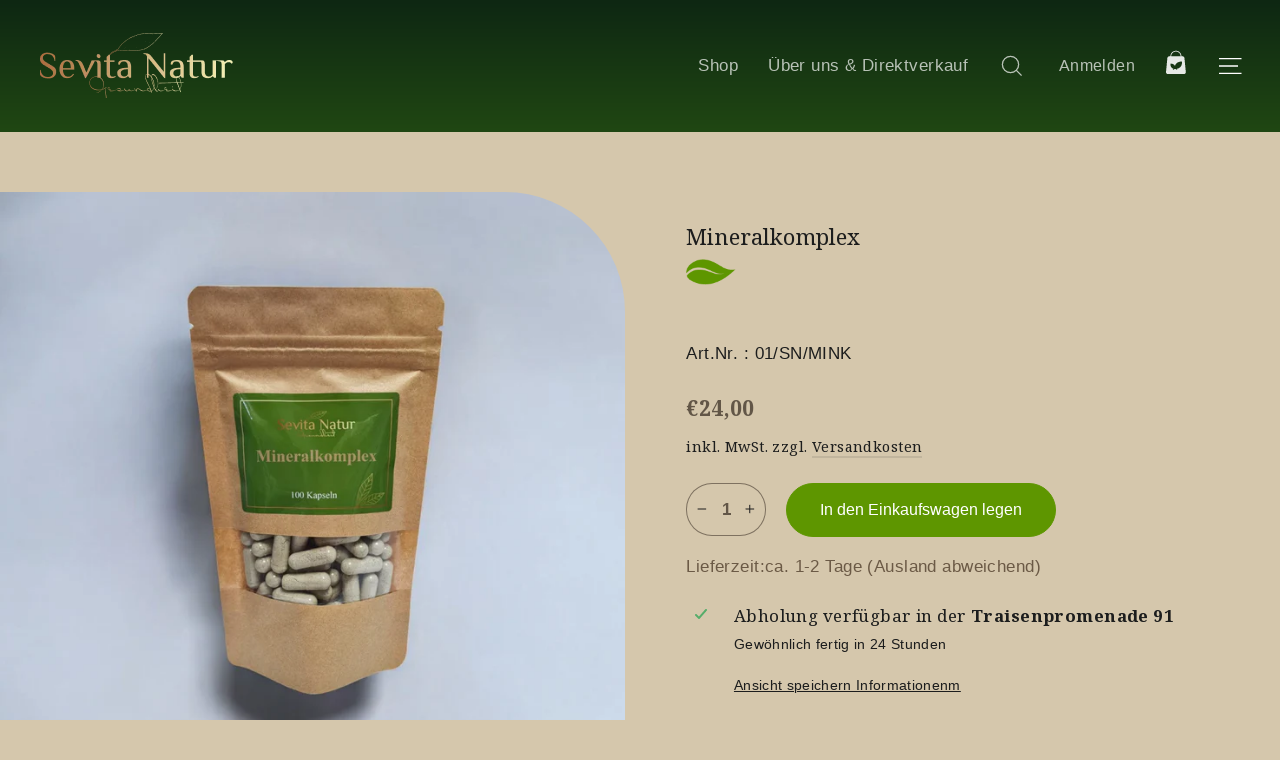

--- FILE ---
content_type: text/css
request_url: https://sevitanatur.com/cdn/shop/t/2/assets/custom-st.css?v=172947393121343947201655935890
body_size: 6350
content:
/** Shopify CDN: Minification failed

Line 988:0 Unexpected "}"

**/

@import url('https://fonts.googleapis.com/css2?family=Noto+Serif:wght@400;700&display=swap');

@import url('https://fonts.googleapis.com/css2?family=Noto+Serif:wght@400;700&display=swap');

/****
font-family: 'Noto Serif', serif;
****/

body {
  font-family: 'Noto Serif', serif;
  /* display: none; */
}

.header-item--icons .site-nav a,
.header-item--icons .site-nav a svg,
.header-item--icons .site-nav a span {
  font-family: sans-serif;
  /*   font-size: 14px; */
  color: #FDFDFDB2 !important;
}

.template-product span.prd-ktenmm {
    position: absolute;
    text-align: center;
    margin-top: 0%;
    width: 100%;
}
.template-product .incubate-collections-add-to-cart-widget{
    margin: 0;
    padding: 0 0 0 !important;
}

.template-product button.incubate-collections-add-to-cart-add-to-cart-button {
    border-radius: 0 0 20px 20px !important;
}


input.prdktemnnn11 {
  background: #5E9600;
  border-radius: 0 0 20px 20px;
  border: 1px solid #5E9600;
  width: 100%;
  color:#fff;
}
input.prdktemnnn11:hover {
  background: linear-gradient(180deg,#0E2712 0%,#245313 100%)!important;
  color: #fff!important;
  border-color: transparent!important;
}
.hyuo90 {
  font-family: sans-serif;
  /*   font-size: 14px; */
  color: #fff;
  margin: 15px 0 0;
}
.site-nav__icons a {
  /* 	margin-top: 4px; */
}
.grid-product__title {
  margin-top: 10px;
  font-size: 16px;
}
.footer__copyright {
  display: flex;
  align-content: center;
  justify-content: space-between;
  align-items: center;
}
.footer__copyright .sss89 , .footer__copyright .sss89 span {
  color: #fdfdfd66;
  font-family: sans-serif;
  text-transform: uppercase;
}
.allcsdt.footer__social .icon {
  width: 20px;
  height: 20px;
}

/**************************/

.quick-product__btn--not-ready {
  pointer-events: auto;
}
.footer__newsletter button.footer__newsletter-btn, button.btn.cart__checkout {
  position: unset;
  background: #5E9600!important;
  border-radius: 50px;
  border-color: #5e9600;
  padding: 10px 24px!important;
  font-family: sans-serif;
  /*   font-size: 14px; */
  width: auto;
  text-transform: uppercase;
}
.footer__newsletter button.footer__newsletter-btn:hover {
  background-color: #fff!important;
  border-color: #5e9500;
  color: #000;
}
.footer__newsletter button.footer__newsletter-btn svg.icon.icon-email {
  display: none;
}
.footer__newsletter button.footer__newsletter-btn span.icon__fallback-text {
  clip: unset;
  overflow: unset;
  position: unset;
  height: auto;
  width: auto;
}
.allcsdt {
  text-align: left;
  margin: 20px 0 0;
}
.allcsdt svg {
  color: #F2ECB6;
}
.footer__newsletter p {
  font-family: sans-serif;
  margin: 18px 0 34px;
}


.footer__newsletter input {
  border-width: 0 0 2px;
  background: transparent;
  text-align: left;
  padding: 8px 0;
  border-color: #D5C7AC;
  font-family: sans-serif;
}
.footer__newsletter input::placeholder {
  border-color: #FDFDFD66;
}



/***************************/

.feature-row.bb .subheading {
  display: flex;
  align-items: center;
  font-size: 20px;
  padding: 0 0 20px;
}
.feature-row.bb .subheading span {
  font-size: 20px;
  padding: 0 0 0 10px;
  font-weight: 600;
  color: #251102e5;
  font-family: 'Noto Serif';
}
.feature-row.bb .h1 {
  color: #251102e5;
  font-size: 38px;
  font-weight: 600;
  margin: 0;
}
.feature-row.bb .rte p {
  color: #45392EB2;
  font-family: sans-serif;
  /*   font-size: 14px; */
}
.feature-row.bb .subheading img {
  max-width: 50px;
}
.th-icons {
  display: flex;
  flex-wrap: wrap;
  margin: 20px 0 0;
}
.icon-inner {
  display: flex;
  align-items: center;
  padding: 20px 0;
}
.ICtxt h3 {
  color: #251102E5;
  font-size: 16px;
  font-weight: 600;
  margin: 0 0 2px;
  font-family: sans-serif;
}
.ICtxt p {
  margin: 0 0 0;
  font-family: sans-serif;
  /*   font-size: 14px; */
  color: #25110299;
}
.icon-inner img {
  margin: 0 30px 0 0;
  max-width: 35px;
}
.feature-row__text .btn {
  background: #5E9600!important;
  border-radius: 50px;
  border-color: #5e9600;
  font-family: sans-serif;
  /*   font-size: 14px; */
  color: #fff;
  padding: 15px 30px !important;
}
.feature-row__text .btn:hover {
  background-color: #fff!important;
  border-color: #5e9500;
  color: #000;
}
.ICtxt1 {
  width: 20%;
  text-align: center;
  padding: 0 10px;
}
.ICtxt1 h4 {
  font-family: sans-serif;
  font-size: 13px;
  font-weight: 600;
}
.ICtxt1 img {
  height: 70px;
  width: 70px;
  object-fit: contain;
  border: 1px solid #50483a;
  border-radius: 50px;
  padding: 10px;
}
.logo-op0 {
  background: linear-gradient(180deg, #0E2712 0%, #204712 100%);
}
.Img-xt1 .image-wrap,
.image-wrap {
  background: transparent;
}
p.hee5 {
  font-family: sans-serif;
  font-style: normal;
  font-weight: 500;
  font-size: 18px;
  line-height: 170%;
  color: #fff;
  margin: 10px 0 0;
}
.logo-op0 .logo-bar__image {
  width: 80px;
  height: 80px;
  object-fit: contain;
}
.logo-op0 .logo-bar__item {
  margin-bottom: 0;
  padding: 40px 0;
}
a.btn.btn--inverse {
  background: #5E9600!important;
  border-radius: 50px;
  border-color: #5e9600;
  padding-right: 20px!important;
  font-family: sans-serif;
  /*   font-size: 14px; */
}
a.btn:hover  {
  background: linear-gradient(180deg,#0E2712 0%,#245313 100%)!important;
  color: #fff!important;
  border-color: transparent!important;
}
.site-header--stuck {
  padding: 5px 0;
  background: #204712;
}
.header-item--icons .site-nav__link svg {
  color: #fff;
}
.feature-row.bb {
  margin: 0;
}
.feature-row.bb .feature-row__item {
  margin: 0;
}
.feature-row.bb .feature-row__item.feature-row__text {
  margin: 0 auto;
}
.section-header.cstColl {
  text-align: left;
}
.section-header.cstColl h2.section-header__title {
  color: #251102e5;
  font-size: 38px;
  font-weight: 600;
  margin: 0 0 20px;
}
.section-header.cstColl  h2.section-header__subtitle {
  display: flex;
  align-items: center;
}
.section-header.cstColl  h2.section-header__subtitle span {
  font-size: 20px;
  padding: 0 0 0 10px;
  font-weight: 600;
  color: #251102e5;
}
.feature-row.bb .subheading img {
  max-width: 50px;
}
.cust_slider12 .owl-item {
  padding:  0 !important;
  margin: 0 10px !important;
  background: #BCAD8F;
  border-radius: 20px;
}
.cust_slider12 .grid-product__meta, .grid-product__meta {
  text-align: center;
  color: #45392eb2;
  font-family: sans-serif;
  padding: 0 10px;
  font-weight: 600;
  line-height: normal;
}
.cust_slider12 .grid-product__price span,
.grid-product__price span{
  font-weight: bold;
  color: #45392ECC;
  font-size: 16px;
}
.quick-product__btn span.quick-product__label {
  position: unset;
  transform: unset;
  width: 100%;
  font-family: sans-serif;
}
.quick-product__btn {
  width: 100%;
  height: auto;
  padding: 20px;
  border-radius: 0 0 20px 20px;
  background: #5E9600;
  bottom: 0;
  left: 0;
  right: 0;
  top: unset;
}
.grid-product__content {
  padding-bottom: 0;
  position: unset;
  margin: 0;
}
.grid-product__content a.grid-product__link {
  padding-bottom: 20px;
  position: relative;
}
.slider36 a.btn.btn--inverse {
  margin-left: 130px;
  margin-top: 30px;
  max-width: 130px !important;
  width: 100%;
  text-transform: uppercase;
}
.slideshow__slide.is-selected:after {
  display: none;
}
#NavDrawer, 
#CartDrawer,
#NavDrawer .mobile-nav li {
  background: #D5C7AC;
}
footer.site-footer {
  background: linear-gradient(180deg, #0E2712 0%, #204712 100%);
}
p.footer__title {
  color: #c5b07f;
  font-family: sans-serif;
  text-transform: capitalize !IMPORTANT;
  letter-spacing: 1px !important;
  font-size: 16px !important;
}
.csrty {
  margin-top: 5px;
}
span.prd-kten {
  /*   font-size: 14px; */
  background: #5E9600;
  position: absolute;
  bottom: 3px;
  width: 100%;
  text-align: center;
  color: #fff;
  font-family: sans-serif;
  padding: 7px;
  border-radius: 0 0 20px 20px;
  margin: 0;
  display: none;
}
span.prd-kten:hover {
  background: linear-gradient(180deg,#0E2712 0%,#245313 100%)!important;
  color: #fff!important;
  border-color: transparent!important;
}
.slider36 a.btn.btn--inverse {
  width: auto;
  max-width: unset !IMPORTANT;
}
.grid-product__content a.grid-product__link:hover span.prd-kten {
  display: block;
}
footer.site-footer .page-width {
  background: url(/cdn/shop/files/ftr-r-logo.png?v=1647635388);
  background-repeat: no-repeat;
  background-position: top right;
  background-size: 150px;
}
footer.site-footer .page-width .grid__item:nth-child(4), 
footer.site-footer .page-width .grid__item:nth-child(6), 
footer.site-footer .page-width .grid__item:nth-child(8) {
  margin: 100px 0 0;
  width: 20%;
}
footer.site-footer .page-width .grid__item:nth-child(4) {
  padding: 0 0 0 60px;
}
footer.site-footer .page-width .grid__item:nth-child(8) {
}
footer.site-footer .page-width .grid__item ul li a,
footer.site-footer .page-width .grid__item .footer__collapsible p {
  font-family: sans-serif;
  /*   font-size: 14px; */
  color: #FDFDFD66;
}
.footer__newsletter input::placeholder {
  color: #FDFDFD66;
}
.cust_slider12 .owl-nav,
.cust_slider12 .owl-nav.disabled {
  display: block !important;
  position: absolute;
  top: -12%;
  right: 5%;
}
.cust_slider12 .owl-nav button.owl-prev, .cust_slider12 .owl-nav button.owl-next {
  border: 1px solid #45392EE5!important;
  border-radius: 50px;
  line-height: 30px!important;
  margin: 0 0 0 10px;
  width: 35px;
  height: 35px;
  color: #45392ee5!important;
  font-size: 24px!important;
}
.cust_slider12 .owl-nav button.owl-prev span, 
.cust_slider12 .owl-nav button.owl-next span {
  line-height: 30px !important; 
}
.cust_slider12 .owl-nav button.owl-prev:hover, 
.cust_slider12 .owl-nav button.owl-next:hover {
  background: #BCAD8F !important;
  border-color: #BCAD8F !important;
  color: #45392EE5 !important;
}

body.template-page.loaded strong {
  color: #204712E5 !important;
}
.feature-row.bb .feature-row__item {
  width: 50%;
  flex: unset;
}

a.mobile-nav__link {
  font-family: sans-serif;
  font-size: 16px !important;
  color: #45392EE5 !important;
  font-weight: 500;
  padding: 5px 20px;
}
.mobile-nav .mobile-nav__item:after {
  display: none; 
}
.drawer__header {
  border: none;
} 
.site-header {
  background: linear-gradient(180deg, #0E2712 0%, #204712 100%);
}

.loginbox {
  background: #BCAD8F;
  border-radius: 25px;
  padding: 25px;
  max-width: 480px;
  margin: 40px auto 0;
}
.loginbox h1.section-header__title {
  font-size: 28px;
  margin: 0 0 10px;
}
.loginbox p {
  color: #45392EB2;
  /*   font-size: 14px; */
  line-height: normal;
  margin: 0 0 20px;
}
.loginbox header.section-header.hr-hr-md {
  margin: 0;
}
.mdsb a {
  background: #5E9600;
  display: block;
  border-radius: 30px;
  color: #fff;
  font-family: sans-serif;
  font-size: 12px;
  padding: 18px 10px;
  margin: 0 auto 30px;
  max-width: 240px;
}
.mdsb a:hover {
  background: linear-gradient(180deg, #0E2712 0%, #245313 100%);
}
#CustomerLoginForm input {
  background: #D5C7AC;
  border-radius: 10px;
  border-color: #d5c7ac;
  /*   font-size: 14px; */
  margin: 0 0 16px;
  padding: 12px 12px;
}

#CustomerLoginForm input::placeholder {
  color: #45392E66;
}
#CustomerLoginForm label {
  display: none;
}
.ledd09 .inner {
  display: flex;
  align-items: center;
  justify-content: center;
}
.ledd09 .inner p {
  margin: 0 10px;
}
.ledd09 .inner p a {
  color: #204712CC;
}
form#customer_login {
  text-align: center;
}
#CustomerLoginForm input.btn.btn--inverse {
  background: #45392EB2;
  border-color: #45392eb2;
  color: #45392eb2;
  font-family: sans-serif;
  text-transform: uppercase;
  font-size: 12px;
  border-radius: 50px;
  max-width: 260px;
  margin: 20px auto;
  border-width: 1px;
  font-weight: 600;
  padding: 18px 10px;
}
#CustomerLoginForm input.btn.btn--inverse:hover {
  background: linear-gradient(180deg,#0E2712 0%,#245313 100%);
  color: #fff !important;
  border-color: transparent !important;
}
span.ordrNote {
  color: #45392e66;
  font-family: sans-serif;
  font-size: 15px;
  position: relative;
  display: block;
  margin: 12% 0 0;
  height: 40px;
}
span.ordrNote:before {
  content: "";
  position: absolute;
  left: 0;
  height: 1px;
  z-index: 7;
  background: #3723131A;
  width: 100%;
}
span.ordrNote p {
  position: absolute;
  top: -10px;
  left: 50%;
  transform: translateX(-50%);
  display: block;
  background: #bcad8f;
  z-index: 9;
  color: #45392E66;
  width: 70%;
  margin: 0;
}
h4.cls9ui {
  text-align: center;
  font-weight: 600;
  font-size: 24px;
  max-width: 640px;
  margin: 0 auto;
  padding: 30px 8%;
}
h4.cls9ui {
  background: url(/cdn/shop/files/badge1.png);
  background-repeat: no-repeat;
  background-position: center right;
  background-size: 130px;
}

#CollectionAjaxContent .grid-product__content {
  padding: 0!important;
  margin: 0 0 0!important;
  background: #BCAD8F;
  border-radius: 20px;
  text-align: center;
}

header.section-header h1.section-header__title.collection-title {
  display: block;
  text-align: left;
  margin: 0;
  padding: 0;
}

/****************/

.drawer--right .cart__item--name a.cart__product-name {
  font-family: sans-serif;
  font-size: 21px;
  color: #251102e5;
  line-height: normal;
  font-weight: 500;
}
.drawer--right .drawer .cart__item--details a.cart__product-name {
  font-family: sans-serif;
  font-weight: 500;
  color: #251102E5;
}
.drawer--right .drawer .js-qty__wrapper {
  border-color: transparent;
}
.drawer--right .drawer .js-qty__num {
  border: none;
}
.drawer--right span.cart__price {
  color: #45392ECC;
  font-family: sans-serif;
  font-weight: 600;
}
.cart__subtotal {
  font-family: sans-serif;
  letter-spacing: normal !important;
  color: #251102E5;
  font-weight: 500;
}
.drawer--right .cart__item--name a.cart__product-name {
  font-size: 16px;
}
.drawer .js-qty__num, .js-qty__wrapper {
  border: none!important;
  font-weight: bold;
  color: #45392ECC;
}
.cart__item-row>div:last-child {
  font-family: sans-serif;
  font-weight: 600;
  color: #45392ECC;
}
.drawer .cart__item {
  border-bottom: 1px solid #c5b79c;
  margin: 0 0 18px;
}
a.cssnm09 {
  background: transparent;
  border: 1px solid #45392eb2;
  color: #45392eb2 !IMPORTANT;
  font-family: sans-serif;
  text-transform: uppercase;
  font-size: 12px;
  border-radius: 50px;
  padding: 14px 30px;
}
.cart__checkout-wrapper {
  display: flex;
  align-items: center;
  justify-content: space-between;
}
button.btn.cart__checkout {
  position: unset;
  background: #5E9600!important;
  border-radius: 50px;
  border-color: #5e9600;
  padding: 14px 30px!important;
  font-family: sans-serif;
  font-size: 12px;
  width: auto;
  text-transform: uppercase;
}
button.btn.cart__checkout:hover,
a.cssnm09:hover {
  background: linear-gradient(180deg,#0E2712 0%,#245313 100%) !important;
  color: #fff !important;
  border-color: linear-gradient(180deg,#0E2712 0%,#245313 100%) !important;
}
.drawer__footer:after {
  border-color: #3723131A;
}
.drawer__inner a.image-wrap {
  background: #BCAD8F;
  border-radius: 15px;
  padding-bottom: 115% !important;
}
.drawer .cart__item img {
  width: 80px;
  max-height: 80px;
  object-fit: contain;
  margin: 10px auto;
}
.drawer .cart__item--details .cart__item--name {
  max-width: 120px;
  font-weight: 600;
}
#CartDrawer .drawer__scrollable {
  padding-top: 0;
}
.cstMainCart {
  padding: 100px 20px;
  max-width: 1230px;
}

.section-header__title {
  color: #251102e5;
  font-size: 38px;
  font-weight: 600;
  margin: 0;
}
.subheading {
  display: flex;
  align-items: center;
  font-size: 20px;
  padding: 0 0 20px;
}
.subheading img {
  max-width: 50px;
}
.subheading span {
  font-size: 20px;
  padding: 0 0 0 10px;
  font-weight: 600;
  color: #251102e5;
  font-family: "Noto Serif";
}

.cstMainCart .rte.text-spacing {
  display: none;
}
.cstMainCart .cart__item--details div {
  font-family: sans-serif;
  letter-spacing: normal;
  /*   font-size: 14px; */
  font-weight: 600;
  color: #251102E5;
}
.cart__item--headers {
  border-bottom: 2px solid #3723131A;
  margin: 0 0 20px;
  padding: 0 0 20px;
}


.cstMainCart form#CartPageForm {
  display: flex;
  flex-wrap: wrap;
  align-items: flex-start;
}
.cstCartMain {
  width: 70%;
}
.cart__footer {
  width: 28%;
  margin: 0 0 0 2%;
  background: #BCAD8F;
  border-radius: 25px;
  border: none;
  padding: 20px;
}
.cart__subtotal {
  color: #25110266;
  /*   font-size: 14px; */
}

.cart__item-sub.cart__item-row .subtotalCst {
  color: #251102E5;
}
.cstMainCart .cart__checkout-wrapper {
  text-align: center;
  display: block;
}
.cart__item-row.ajaxcart__note {
  font-family: sans-serif;
  text-align: center;
  color: #25110299;
}
.cstCartMain a.image-wrap {
  background: #BCAD8F;
  border-radius: 15px;
  height: 80px;
  width: 80px;
  padding: 10px;
  padding-bottom: 75% !important;
}
.cstCartMain .cart__item--details .cart__item--name {
  font-size: 18px;
  font-weight: 500;
}
.cstCartMain .js-qty__wrapper .js-qty__num {
  border: none;
  font-weight: 600;
}
.cstCartMain .js-qty__wrapper {
  border-radius: 20px !important;
  border: 1px solid #45392E99 !important;
}
.cstCartMain .cart__item {
  border-bottom: 1px solid #c5b79c;
  margin: 0 0 18px;
  grid-gap: 20px 0;
}
.js-qty__wrapper button:hover {
  background: transparent;
}
.cstCartMain a.image-wrap img {
  height: 60px;
  object-fit: contain;
}
.drawer .cart__item:last-child {
  border: none;
}


.cstMain_author .article__image-wrap {
  margin-top: 0;
}
.cstMain_author {
  display: flex;
  flex-wrap: wrap;
}
.cstMainBlog header.section-header.text-left {
  margin: 0 0 20px;
}
.template-blog .cstMain_author .article {
  margin: 0;
  width: 25%;
  padding: 0 10px 25px;
  display: block;
}
.cstMain_author .article__image-wrap {
  width: 100%;
  flex: unset;
  position: unset;
  height: auto;
  margin: 0;
}
.cstMain_author .article__image-wrap .article__image.image-wrap {
  position: unset;
  height: auto;
}
.cstMain_author .article__image-wrap .article__image.image-wrap img {
  position: unset;
  border-radius: 30px;
}
.cstMain_author .article__content {
  padding: 20px 0 0;
  flex: unset;
  max-width: 100%;
}

.cstMain_author .article__content .article__date time {
  color: #251102B2;
  font-weight: 600;
  letter-spacing: normal;
  /*   font-size: 14px; */
  font-family: sans-serif;
}
.cstMain_author .article__content h2.h3.article__h3 a {
  color: #251102E5;
  font-family: sans-serif;
  font-size: 18px;
  font-weight: bold;
  line-height: 1.3;
  display: block;
}

.cstMainBlog .rte--block {
  text-align: justify;
}

.cstMain_author .article__content a.btn {
  color: #204712CC;
  background: transparent !important;
  font-family: sans-serif;
  text-decoration: underline;
  /*   font-size: 14px; */
  margin: 0;
  padding: 0;
  font-weight: 600;
  display: block;
  text-align: left;
}
.cstMain_author .article__content a.btn img {
  margin: 0 0 0 5px;
  max-width: 5px;
}
.cstMain_author .article__content a.btn:hover {
  color: #1f4512 !important;
}


.cstCollmain {
  display: flex;
  flex-wrap: wrap;
}
.cstCollmain .collection-filter {
  width: 20%;
}
.cstCollmain #CollectionAjaxResult {
  width: 80%;
  padding-left: 30px;
}




.cstCollmain .collection-filter ul {
  margin: 0;
  list-style: none;
  font-family: sans-serif;
  color: #45392EB2;
}
.cstCollmain .collection-filter ul li a {
  color: #45392eb2;
  display: block;
  padding: 3px 0;
}
.cstCollmain .collection-filter ul li.active a {
  font-weight: bold;
}
.cstCollmain .collection-filter h3 {
  color: #251102E5;
}
.input-group-btn button.btn {
  background: #5e9600;
}
.template-index span.prd-ktenmm {
    position: absolute;
    text-align: center;
    margin-top: 3%;
    width: 100%;

}
.template-index .grid-product__content a.grid-product__link {
  padding-bottom: 40px;
  position: relative;
}
span.prd-ktenmm {
      margin-top: 3%;
  /*   font-size: 14px; */
/*   background: #5E9600; */
/*   position: absolute; */
/*   bottom: 0; */
/*   width: 100%; */
  text-align: center;
  color: #45392eb2;
  font-family: sans-serif;
    text-decoration: underline;
/*   padding: 10px; */
/*   border-radius: 0 0 20px 20px; */
/*   margin: 0; */
/*   display: none; */
}
/* span.prd-ktenmm:hover {
/*   background: linear-gradient(180deg,#0E2712 0%,#245313 100%)!important; */
/*   color: #fff!important; */
/*   border-color: transparent!important; */
} */
/* .grid-product__content a.grid-product__link:hover span.prd-ktenmm {
  display: block;
} */
.grid-product__title {
  font-size: 16px;
}
header.section-header p {
  font-family: sans-serif;
  color: #45392EB2;
}
.article__date {
  color: #251102b2;
  font-weight: 600;
  letter-spacing: normal;
  font-size: 14px;
  font-family: sans-serif;
}
a.article__title {
  color: #251102E5;
  font-family: sans-serif;
  line-height: normal;
  margin: 10px 0 10px;
  display: block;
}
a.btnm888mm {
  color: #204712cc;
  background: transparent!important;
  font-family: sans-serif;
  text-decoration: underline;
  /*   font-size: 14px; */
  margin: 0;
  padding: 0;
  font-weight: 600;
  display: block;
  text-align: left;
}
a.btnm888mm a.btn img {
  margin: 0 0 0 5px;
  max-width: 5px;
}
.pagination .next, .pagination .prev {
  background: #1d4112;
}


.fy_uop {
  display: flex;
  align-items: end;
  margin: 10px 0 20px;
}
.fy_uop .product-block label {
  display: none;
}
button.btn.btn--full.add-to-cart {
  background: #5E9600!important;
  border-radius: 50px;
  border-color: #5e9600;
  font-family: sans-serif;
  /*   font-size: 14px; */
  color: #fff;
  padding: 15px 30px!important;
  max-width: 270px;
}
button.btn.btn--full.add-to-cart:hover {
  background: linear-gradient(180deg,#0E2712 0%,#245313 100%)!important;
  color: #fff!important;
  border-color: transparent!important;
}

p.heleloo89 {
  color: #25110299;
  line-height: normal;
  /*   font-size: 14px; */
}
.product-single__meta span.product__price {
  font-weight: bold;
  color: #45392ECC;
}
.product__quantity .js-qty__wrapper {
  border-radius: 40px!important;
  border: 1px solid #45392E99!important;
  padding: 7px 0;
}
.product__quantity .js-qty__wrapper .js-qty__num {
  border: none;
  font-weight: 600;
}
.fy_uop .product-block {
  margin: 0 20px 0 0;
}
.product-single__meta hr {
  display: none;
}
.product-block.product-block--sales-point {
  display: none;
}
/******************/
/* Style the tab */
.cstProDec .tab {
  overflow: hidden;
  border-bottom: 1px solid #3723131A;
}
/* Style the buttons inside the tab */
.cstProDec .tab button {
  background-color: inherit;
  float: left;
  border: none;
  outline: none;
  cursor: pointer;
  padding: 14px 16px;
  transition: 0.3s;
  font-size: 17px;
}

/* Style the tab content */
.cstProDec .tabcontent {
  display: none;
  padding: 6px 12px;
  border-top: none;
}
.cstProDec button.tablinks {
  color: #25110266;
  padding: 10px;
  text-transform: uppercase;
  font-weight: 600;
  font-size: 16px;
  border-bottom: 1px solid transparent;
}
.cstProDec button.tablinks:hover,
.cstProDec button.tablinks.active {
  color: #251102E5;
  border-bottom: 1px solid;
}

.tcDSec {
  padding: 30px 0;
}
.tcDSec h3 {
  font-family: sans-serif;
  font-size: 18px;
  margin: 0 0 6px;
}
.tcDSec p {
  font-family: sans-serif;
  /*   font-size: 14px; */
  color: #25110266;
  margin: 0 0 20px;
}
.product-single__meta {
  padding: 5%;
}
.product__main-photos .image-wrap {
  /*   background: #BCAD8F; */
  border-radius: 0 120px 0 0;
  padding: 5% 25%;
  padding-bottom: 55%!important;
}

span.cart-link__bubble.cart-link__bubble--visible,
[data-icon=bag-minimal] .cart-link__bubble--visible {
  top: -5px;
  right: -5px;
  background: #71B500;
  border-color: #71B500;
}
.cust_slider12 .owl-item .image-wrap {
  padding-bottom: 100% !important;
}
.cust_slider12 .owl-item .image-wrap img {
  /*   padding: 4% 14% 2%; */
}


header#SiteHeader a.site-header__logo-link {
  padding: 0 !important;
}
header#SiteHeader .site-header__logo img {
  position: unset;
}

/************/
.site-nav__icons a.site-nav__link.site-nav__link--icon.js-search-header {
  padding-right: 24px;
  padding-left: 0;
}
.site-nav__icons a.site-nav__link.site-nav__link--icon.js-drawer-open-cart {
  padding: 0 22px;
}
.article__body ol {
  margin: 0 20px 20px;
}
body.template-article article.page-width.page-width--narrow.page-content.article {
  max-width: 700px;
}
.page-content, .shopify-email-marketing-confirmation__container, .shopify-policy__container {
  padding-top: 60px !important;
  padding-bottom: 60px !important;
}

.template-search .collection-filter {
  display: none;
}
ul.sp_frm_cst_jj li form {
  display: flex;
  align-items: center;
  justify-content: center;
  margin: 20px 0 0;
}
ul.sp_frm_cst_jj li form input[type="text"] {
  width: 70%;
  font-size: 14px;
}
ul.sp_frm_cst_jj li form input[type="submit"] {
  width: 30%;
  font-size: 14px;
}

.product__main-photos .image-wrap {
  border-radius: 0 120px 0 0;
  padding: 0;
  padding-bottom: 100%!important;
}

.page-content.cstpro .product__thumbs--beside {
  margin: 0 20px;
}
.subheading span a {
  color: #251102E5;
}
.activefddf {
  font-weight: bold;
  color: #251102E5 !important;
}
.collection-hero__content:before, .hero__image-wrapper:before, .hero__media:before {
  background-image: none !important;
}

#NavDrawer ul.mobile-nav__social {
  display: none;
}
#NavDrawer .drawer__fixed-header {
  height: auto;
}
#NavDrawer .drawer__header {
  display: flex;
  width: 100%;
  flex-direction: row-reverse;
  margin: 70px 0 0;
  padding: 0;
  height: auto;
}
#NavDrawer .drawer__header .drawer__close {
  width: 10%;
  text-align: left;
}
#NavDrawer .drawer__header .drawer__close .drawer__close-button {
  right: 0;
  padding: 0;
  background: url(/cdn/shop/files/mmc.png);
  background-repeat: no-repeat;
  width: 60px;
  height: 60px;
}
#NavDrawer .drawer__header .drawer__close .drawer__close-button svg.icon.icon-close {
  display: none;
}

.shopify-section:first-child .hero__text-content.vertical-center {
  padding-top: 0;
}

.custom_clas.grid__item.aos-init.aos-animate {
  padding: 0px;
}
button.incubate-collections-add-to-cart-add-to-cart-button {
  border-color: #5e9615 !important;
}
body.template-index .incubate-collections-add-to-cart-widget {
  margin: 0;
  padding: 0 0 0 !important;
}
body.template-index button.incubate-collections-add-to-cart-add-to-cart-button {
  background: #5E9600;
  border-radius: 0 0 20px 20px!important;
  font-size: 18px !important;
  font-family: sans-serif !IMPORTANT;
  height: auto !important;
  min-height: auto !important;
  padding: 12px !important;
}
button.incubate-collections-add-to-cart-add-to-cart-button:hover {
  border-color: #5e9615!important;
  background: linear-gradient(180deg,#0E2712 0%,#245313 100%)!important;
  opacity: 1 !important;
}


.cstboom .row1 {
  display: flex;
  padding: 40px 0;
  flex-wrap: wrap;
}
.AAcol-left {
  width: 60%;
  padding-right: 5%;
}
.AAcol-right {
  width: 40%;
}
.AAcol-left H5 {
  font-weight: 600;
  font-size: 2.8em;
  margin-bottom: 20px;
  position: relative;
  padding-bottom: 20px;
  line-height: 1;
}
.AAcol-left H5:after {
  content: "";
  position: absolute;
  left: 0;
  bottom: 0;
  height: 1px;
  width: 80px;
  border-bottom: 1px solid #c69720;
}
.ro2 {
  border-bottom: 1px solid #000;
  text-align: center;
  margin: 0 0 40px;
}
.btnclose {
  text-transform: uppercase;
  color: #00501e;
  margin: 0 auto 15px;
  display: flex;
  justify-content: center;
  align-items: center;
}
.btnclose img {
  margin-left: 15px;
}
.csrrttt66 nav.breadcrumbs {
  margin: 20px 0 0;
}
.csrrttt66 nav.breadcrumbs li a {
  font-family: sans-serif;
}
.planttree-logomain {
  display: flex;
  flex-wrap: wrap;
  margin: 0 -2% 40px;
}
.col11 {
  width: 33.3%;
  padding: 2%;
}
.mlogomm {
  border: 1px solid green;
  background: #fff;
  text-align: center;
  padding: 20px;
}
.mlogomm .arrow.white {
  margin: 20px 0 0;
}
.col11.mai89n .arrow.white {
  transition: transform 0.5s;
  transform: rotate(180deg);
}
.cstboom {
    display: none;
}
.cstboom.hide34rt {
    display: block;
}




/************* Custom CSS June 2022 *********/

.grid-product__price--original {
  text-decoration: line-through;
  margin-right: 5px;
  font-weight: 400 !important;
  opacity: .6;
}

.grid-product__price span.sale-price {
  color: #BD210F !important;
}

#relatedblogs {
  clear: both;
  overflow: hidden;
}

.rb_title {
  font-weight: bold;
  margin-top: 20px !important;
  margin-bottom: 0px !important;
}



/*****************@@*****************/
/*****************@@*****************/
/*****************@@*****************/


@media (min-width:1800px) {

  body.template-index button.incubate-collections-add-to-cart-add-to-cart-button {
    font-size: 24px !important;
    padding: 18px !important;
  }
  .hero--750px {
    height: 1080px;
  }
  .shopify-section:first-child .hero__text-content.vertical-center {
    padding-top: 0 !important;
    padding-bottom: 0;
  }

  a.mobile-nav__link {
    font-size: 36px!important;
    padding: 10px 20px;
  }

  .cstCartMain a.image-wrap img {
    height: 100px;
  }
  a.cart__product-name {
    font-size: 24px;
    font-weight: bold;
    color: #251102E5;
  }
  .cart__subtotal, .cart__item-row>div:last-child {
    font-size: 18px;
    color: #251102E5;
    font-weight: bold;
  }
  a.cssnm09 {
    font-size: 18px;
    padding: 30px;
  }
  button.btn.cart__checkout {
    font-size: 18px;
    padding: 30px!important;
    max-width: 300px;
    width: 100%;
  }
  .drawer--right.drawer--is-open {
    transform: translateX(-610px);
  }
  .drawer--right {
    width: 610px;
    right: -610px;
  }
  .drawer__title {
    font-size: 48px;
    font-weight: 600;
  }
  .drawer--right .cart__item--name a.cart__product-name {
    font-size: 18px;
    font-weight: bold;
  }
  .drawer .js-qty__wrapper {
    max-width: 150px;
  }
  .drawer .js-qty__adjust .icon {
    width: 14px;
    height: 14px;
  }
  .drawer .js-qty__num  {
    font-size: 18px;
  }
  .section-header__title {
    font-size: 64px;
  }
  .drawer--right span.cart__price {
    font-size: 18px;
  }
  body.template-page .rte.rte--nomargin p,
  body.template-page .rte strong,
  body.template-page .rte div,
  body.template-page .rte em,
  body.template-page .rte span {
    font-size: 24px;
  }


  header.section-header h1.section-header__title.collection-title {
    font-size: 96px;
    line-height: 115px;
  }
  .cstCollmain .collection-filter h3 {
    font-size: 40px;
    font-weight: 600;
  }
  .cstCollmain .collection-filter ul li a {
    font-size: 24px;
    line-height: 40px;
  }

  h4.cls9ui {
    font-size: 48px;
    max-width: 100%;
  }

  .cstProDec button.tablinks, span.prd-ktenmm {
    font-size: 24px;
  }
  .cstProDec button.tablinks:first-child {
    margin-right: 50px;
  }
  .tcDSec strong {
    font-size: 30px;
    color: #251102E5;
    line-height: normal;
  }
  .tcDSec {
    line-height: 40px;
    color: #45392EB2;
    font-size: 24px;
  }

  input.prdktemnnn11.add-to-cart {
    font-size: 24px;
  }






  .store-availability__info {
    font-size: 18px;
  }
  .store-availability__small {
    font-size: 18px;
  }
  .js-qty__adjust--minus {
    left: 10px;
  }
  .js-qty__adjust--plus {
    right: 10px;
  }
  .js-qty__adjust .icon {
    width: 20px;
    height: 20px;
  }
  button.btn.btn--full.add-to-cart {
    padding: 28px 30px!important;
    max-width: 310px;
    font-size: 18px;
  }

  p.heleloo89 {
    font-size: 18px;
  }
  .product__policies.rte {
    font-size: 18px;
  }
  .product__quantity .js-qty__wrapper .js-qty__num {
    font-size: 38px;
    line-height: normal;
  }
  .product__quantity .js-qty__wrapper {
    padding: 10px 10px;
    max-width: 190px;
  }

  span.spr-badge-caption {
    font-size: 18px;
    color: #25110299;
  }
  p.product-single__sku {
    font-size: 18px;
    color: #25110266;
    font-weight: 500;
  }

  h1.h2.product-single__title {
    font-size: 96px;
    line-height: 115px;
    margin: 0 0 30px;
    font-weight: 600;
    color: #251102E5;
  }
  .subheading span {
    font-size: 48px;
    line-height: 58px;
  }
  .product-single__meta span.product__price {
    font-size: 38px;
  }

  .loginbox h1.section-header__title {
    font-size: 48px;
    line-height: 58px;
    margin: 10px 0 28px 0;
  }
  .loginbox {
    max-width: 700px;
    padding: 50px;
    margin: 60px auto;
  }
  .loginbox header.section-header p {
    font-size: 24px;
    line-height: 40px;
    margin: 0 0 30px;
  }
  .mdsb a {
    font-size: 18px;
    max-width: 400px;
    padding: 30px 20px;
    border-radius: 50px;
  }
  span.ordrNote {
    margin: 40px 0 20px;
  }
  #CustomerLoginForm input {
    padding: 16px;
    font-size: 24px;
  }
  #CustomerLoginForm input.btn.btn--inverse {
    font-size: 18px;
    max-width: 400px;
    padding: 30px;
  }
  .ledd09 .inner p {
    font-size: 18px;
  }

  .site-nav__icons a {
    margin-top: 4px;
  }

  .header-item--icons .site-nav a, .header-item--icons .site-nav a svg, .header-item--icons .site-nav a span {
    font-size: 18px;
  }
  footer.site-footer .page-width {
    background-position: 94% top;
  }
  .page-width {
    max-width: 1920px;
    padding: 0 130px;
  }
  .hmbnrlebe {
    font-size: 144px;
    line-height: 172px;
  }
  .index-section--hero .hero__title {
    font-size: 144px;
  }
  .hero__text-content.vertical-center .hero__subtitle,
  .feature-row.bb .subheading {
    font-size: 48px;
    line-height: 58px;
  }
  .hyuo90 {
    font-size: 24px;
    line-height: 40px;
  }
  p.hee5 {
    font-size: 24px;
    line-height: 40px;
  }
  .feature-row.bb .h1,
  .section-header.cstColl h2.section-header__title {
    font-size: 96px;
    line-height: 115px;
  }
  .feature-row.bb .subheading span,
  .section-header.cstColl h2.section-header__subtitle span {
    font-size: 48px;
    line-height: 68px;
  }
  .feature-row.bb .rte p {
    font-size: 24px;
    line-height: 40px;
  }
  .ICtxt h3 {
    font-size: 24px;
    line-height: 40px;
  }

  .ICtxt p {
    font-size: 18px;
    line-height: 30px;
  }
  .feature-row__text .btn {
    font-size: 18px;
    line-height: 30px;
  }
  a.btn.btn--inverse {
    font-size: 18px;
    line-height: 30px;
    margin: 0;
  }

  .ICtxt1 h4 {
    font-size: 18px;
    line-height: 30px;
  }


  .grid-product__content a.grid-product__link {
    padding-bottom: 90px;
  }
  span.prd-kten {
    font-size: 24px;
    line-height: 30px;
    padding: 20px 0;
  }
  input.prdktemnnn11 {
    font-size: 24px;
  }
  .grid-product__title {
    font-size: 30px;
    line-height: 36px;
    margin-top: 20px;
  }
  .cust_slider12 .grid-product__price span, .grid-product__price span {
    font-size: 30px;
    line-height: 36px;
  }

  footer.site-footer .page-width .grid__item ul li a, footer.site-footer .page-width .grid__item .footer__collapsible p {
    font-size: 16px;
    line-height: 22px;
  }

  p.footer__title {
    font-size: 18px !important;
    line-height: 25px;
  }
  .footer__copyright .sss89, .footer__copyright .sss89 span {
    font-size: 12px;
    line-height: 16px;
  }





}




@media (max-width:1024px) {
  .cstCollmain #CollectionAjaxResult .medium-up--one-third {
    width: 50%;
    clear: unset;
  }

  .AAcol-left H5 {
    font-size: 24px;
  }
  .AAcol-left .text-two-cols p {
    font-size: 15px;
  }


}



@media (max-width:768px) {

 .custom_clas.grid__item.aos-init.aos-animate {
    padding: 0px;
    width: 89%;
}
  .hide-mobile{display:none;}

  .product__main-photos .image-wrap {
    border-radius: 0 60px 0 0;
  }
  .fy_uop {
    flex-wrap: wrap;
  }
  .fy_uop .product-block {
    margin: 0 0 10px;
    width: 100%;
  }
  .product__quantity .js-qty__wrapper,
  button.btn.btn--full.add-to-cart {
    max-width: 100%;
  }


  body.template-collection header.section-header {
    margin: 0 0 20px;
  }
  .cstCollmain .collection-filter {
    width: 100%;
    display: flex;
    max-width: 768px;
    overflow-x: auto;
    border-top: 1px solid #3723131A;
    border-bottom: 1px solid #3723131A;
  }
  .cstCollmain #CollectionAjaxResult {
    width: 100%;
    padding-left: 0;
  }
  .cstCollmain .collection-filter h3 {
    display: none;
  }
  ul.sp_frm_cst_jj {
    display: flex;
    align-items: center;
  }
  ul.sp_frm_cst_jj li {
    padding: 0 10px 0 0;
    width: 200px;
  }



  .template-blog .cstMain_author .article {
    width: 50%;
  }

  .cart__footer {
    width: 100%;
    margin: 0;
  }
  .cstMainCart {
    padding: 30px 20px;
  }
  h1.section-header__title {
    font-size: 24px;
  }
  .subheading span {
    /*     font-size: 14px; */
  }
  .subheading img {
    max-width: 34px;
  }
  .cstCartMain {
    width: 100%;
  }
  .cstCartMain .cart__item--details .cart__item--name {
    font-size: 16px;
  }
  .cstCartMain .cart__item--details .cart__item--name a.cart__product-name {
    line-height: normal;
    margin: 0 0 10px;
  }
  button.btn.cart__checkout, a.cssnm09 {
    padding: 14px 15px!important;
  }

  .grid-newsletter .footer__collapsible {
    padding: 15px 0 30px;
  }

  #CustomerLoginForm input.btn.btn--inverse {
    padding: 14px 10px;
  }
  .ledd09 .inner {
    flex-wrap: wrap;
  }
  .ledd09 .inner p {
    margin: 5px 0;
  }
  footer.site-footer .footer__title {
    font-family: sans-serif;
    letter-spacing: normal;
    /*     font-size: 14px; */
    margin: 0;
    padding: 10px 0;
    color: #c5b07f;
  }
  footer.site-footer .page-width .grid__item:nth-child(4), 
  footer.site-footer .page-width .grid__item:nth-child(6),
  footer.site-footer .page-width .grid__item:nth-child(8) {
    margin: 0;
    width: 100%;
    padding: 0 0 20px 20px;
  }
  .site-footer__bottom {
    padding: 20px 0  10px;
  }
  .site-footer__bottom .sss89 {
    width: 50%;
  }
  .allcsdt {
    text-align: left;
    margin: 0 0 30px;
  }
  .Img-xt1 .feature-row.bb {
    flex-direction: column;
    margin: 50px 0 0;
  }


  .logo-op0 .logo-bar {
    padding: 20px 0;
  }
  .site-nav__icons a.site-nav__link.site-nav__link--icon.js-search-header {
    /* display: none; */
    padding-left: 13px;
    padding-right: 0px;
}
/*   .site-nav__icons a.site-nav__link.site-nav__link--icon.js-search-header {
    display: none;
  } */

  .Img-xt1 .feature-row__item.feature-row__text {
    margin-top: 40px !important;
  }
  .feature-row.bb .h1 {
    font-size: 28px;
  }
  h4.cls9ui {
    background-position: top right;
    background-size: 60px;
  }

  .feature-row.bb {
    flex-direction: column-reverse;
  }
  .feature-row.bb .subheading span {
    font-size: 16px;;
  }
  .feature-row.bb .feature-row__item.feature-row__text {
    margin: 0 auto 40px;
    padding-top: 0;
  }
  .feature-row.bb .subheading img {
    max-width: 35px;
  }
  h4.cls9ui {
    font-size: 12px;
  }
  .logo-op0 .logo-bar__item {
    padding: 20px 0;
    flex: unset;
    margin: 0;
    width: 50%;
  }
  p.hee5 {
    /*     font-size: 14px; */
    line-height: normal;
  }

  .logo-op0 .logo-bar__image {
    width: 50px;
    height: 55px;
    object-fit: contain;
  }
  .feature-row.bb .feature-row__item {
    min-width: 100%;
  }
  .icon-inner {
    flex-direction: column;
    align-items: flex-start;
  }
  .icon-inner img {
    margin: 0 0 10px;
  }
  .ICtxt1 {
    width: 33.3%;
    text-align: center;
    padding: 10px;
  }
  footer.site-footer .page-width {
    background: transparent;
  }

  .lohjuft {
    margin: 40px 0 0;
  }

  .site-footer .grid__item:after {
    display: none;
  }
  .lohjuft img {
    max-width: 120px;
  }



}


@media (max-width:598px) {



  .col11 {
    width: 50%;
  }
  .AAcol-left, .AAcol-right {
    width: 100%;
    padding: 0;
  }

  .page-content.cstpro .product__thumbs--beside {
    margin: 0 10px;
  }

  .cust_slider12 .owl-item .grid-product {
    background: #BCAD8F;
    border-radius: 20px;
    margin: 0 15px;
  }
  .cust_slider12 .owl-item {
    margin: 0 20px 0 0!important;
    background: transparent !important;
  }

  .cust_slider12.owl-carousel.owl-loaded.owl-drag {
    padding: 0 ;
  }
  .cstCollmain #CollectionAjaxResult .medium-up--one-third {
    width: 100%;
    clear: unset;
    padding: 0  18px;
  }

  .slider36 .grid-overflow-wrapper {
    overflow: unset;
    overflow-x: unset;
  }
  .slider36 a.btn.btn--inverse {
    margin-left: 20px;
    margin-top: 0;
    FONT-SIZE: 12px;
    padding: 15px 18px;
  }
  span.prd-kten {
    font-size: 12px;
  }
  .template-blog .cstMain_author .article {
    width: 100%;
    padding: 0 10px 30px;
  }

  .cstProDec button.tablinks {
    padding: 0 10px 10px 0;
    font-size: 13px;
  }
  .cstProDec .tabcontent {
    padding: 6px 0;
  }
  .tcDSec {
    padding: 20px 0;
  }
  .tcDSec h3 {
    font-size: 15px;
  }
  .tcDSec p {
    font-size: 13px;
  } 


}

/* Adaptionen Michi */ 

body.template-article article.page-width.page-width--narrow.page-content.article {
	max-width: 1200px;
}

@media (min-width:1800px) {
	body.template-article article.page-width.page-width--narrow.page-content.article {
      max-width: 1400px;
  }
}

@media (min-width:768px) {
  .article__body.rte {
      column-count: 2;
      column-gap: 50px;
  }
}

.article .social-sharing {
	text-align: center;
    margin-top: 70px !important;
}

























--- FILE ---
content_type: application/javascript; charset=utf-8
request_url: https://cs.complianz.io/cookie-solution/confs/js/41258980.js
body_size: -172
content:
_cmplc.csRC = { consApiKey: 'bGWViI351HEVaCAU6jXO9RvMTQJuB9mP', brand: 'Complianz', publicId: 'e2216657-db0c-4f66-b511-ca7ef58fa0f2', floatingGroup: false };
_cmplc.csEnabled = true;
_cmplc.csPurposes = [4,1,5];
_cmplc.cpUpd = 1768493061;
_cmplc.csFeatures = {"geolocation_setting":true,"compliance_solution_white_labeling":1,"rejection_recovery":false,"full_customization":true,"multiple_languages":true,"mobile_app_integration":false};
_cmplc.csT = null;
_cmplc.googleConsentModeV2 = true;
_cmplc.totalNumberOfProviders = 4;
